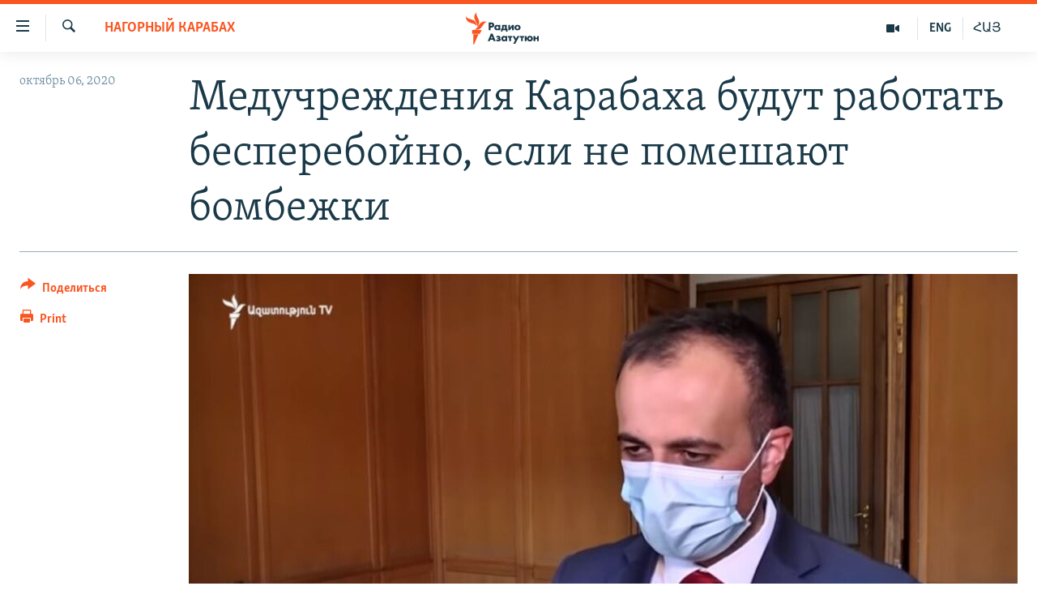

--- FILE ---
content_type: text/html; charset=utf-8
request_url: https://rus.azatutyun.am/a/30878063.html
body_size: 12690
content:

<!DOCTYPE html>
<html lang="ru" dir="ltr" class="no-js">
<head>
        <link rel="stylesheet" href="/Content/responsive/RFE/ru-AM/RFE-ru-AM.css?&amp;av=0.0.0.0&amp;cb=370">
<script src="//tags.azatutyun.am/rferl-pangea/prod/utag.sync.js"></script><script type='text/javascript' src='https://www.youtube.com/iframe_api' async></script>            <link rel="manifest" href="/manifest.json">
    <script type="text/javascript">
        //a general 'js' detection, must be on top level in <head>, due to CSS performance
        document.documentElement.className = "js";
        var cacheBuster = "370";
        var appBaseUrl = "/";
        var imgEnhancerBreakpoints = [0, 144, 256, 408, 650, 1023, 1597];
        var isLoggingEnabled = false;
        var isPreviewPage = false;
        var isLivePreviewPage = false;

        if (!isPreviewPage) {
            window.RFE = window.RFE || {};
            window.RFE.cacheEnabledByParam = window.location.href.indexOf('nocache=1') === -1;

            const url = new URL(window.location.href);
            const params = new URLSearchParams(url.search);

            // Remove the 'nocache' parameter
            params.delete('nocache');

            // Update the URL without the 'nocache' parameter
            url.search = params.toString();
            window.history.replaceState(null, '', url.toString());
        } else {
            window.addEventListener('load', function() {
                const links = window.document.links;
                for (let i = 0; i < links.length; i++) {
                    links[i].href = '#';
                    links[i].target = '_self';
                }
             })
        }

var pwaEnabled = true;        var swCacheDisabled;
    </script>
    <meta charset="utf-8" />

            <title>&#x41C;&#x435;&#x434;&#x443;&#x447;&#x440;&#x435;&#x436;&#x434;&#x435;&#x43D;&#x438;&#x44F; &#x41A;&#x430;&#x440;&#x430;&#x431;&#x430;&#x445;&#x430; &#x431;&#x443;&#x434;&#x443;&#x442; &#x440;&#x430;&#x431;&#x43E;&#x442;&#x430;&#x442;&#x44C; &#x431;&#x435;&#x441;&#x43F;&#x435;&#x440;&#x435;&#x431;&#x43E;&#x439;&#x43D;&#x43E;, &#x435;&#x441;&#x43B;&#x438; &#x43D;&#x435; &#x43F;&#x43E;&#x43C;&#x435;&#x448;&#x430;&#x44E;&#x442; &#x431;&#x43E;&#x43C;&#x431;&#x435;&#x436;&#x43A;&#x438;</title>
            <meta name="description" content="&#x418; &#x433;&#x440;&#x430;&#x436;&#x434;&#x430;&#x43D;&#x441;&#x43A;&#x438;&#x435;, &#x438; &#x432;&#x43E;&#x435;&#x43D;&#x43D;&#x44B;&#x435; &#x43C;&#x435;&#x434;&#x438;&#x446;&#x438;&#x43D;&#x441;&#x43A;&#x438;&#x435; &#x443;&#x447;&#x440;&#x435;&#x436;&#x434;&#x435;&#x43D;&#x438;&#x44F; &#x41D;&#x430;&#x433;&#x43E;&#x440;&#x43D;&#x43E;&#x433;&#x43E; &#x41A;&#x430;&#x440;&#x430;&#x431;&#x430;&#x445;&#x430; &#x43E;&#x431;&#x435;&#x441;&#x43F;&#x435;&#x447;&#x435;&#x43D;&#x44B; &#x432;&#x441;&#x435;&#x43C; &#x43D;&#x435;&#x43E;&#x431;&#x445;&#x43E;&#x434;&#x438;&#x43C;&#x44B;&#x43C;: &#x43B;&#x435;&#x43A;&#x430;&#x440;&#x441;&#x442;&#x432;&#x430;&#x43C;&#x438;, &#x43C;&#x435;&#x434;&#x438;&#x446;&#x438;&#x43D;&#x441;&#x43A;&#x438;&#x43C; &#x43E;&#x431;&#x43E;&#x440;&#x443;&#x434;&#x43E;&#x432;&#x430;&#x43D;&#x438;&#x435;&#x43C; &#x438; &#x437;&#x430;&#x43F;&#x430;&#x441;&#x430;&#x43C;&#x438; &#x43A;&#x440;&#x43E;&#x432;&#x438;, &#x441;&#x435;&#x433;&#x43E;&#x434;&#x43D;&#x44F; &#x43D;&#x430; &#x43F;&#x440;&#x435;&#x441;&#x441;-&#x43A;&#x43E;&#x43D;&#x444;&#x435;&#x440;&#x435;&#x43D;&#x446;&#x438;&#x438; &#x432; &#x413;&#x43E;&#x440;&#x438;&#x441;&#x435; &#x437;&#x430;&#x44F;&#x432;&#x438;&#x43B; &#x43C;&#x438;&#x43D;&#x438;&#x441;&#x442;&#x440; &#x437;&#x434;&#x440;&#x430;&#x432;&#x43E;&#x43E;&#x445;&#x440;&#x430;&#x43D;&#x435;&#x43D;&#x438;&#x44F; &#x410;&#x440;&#x43C;&#x435;&#x43D;&#x438;&#x438; &#x410;&#x440;&#x441;&#x435;&#x43D; &#x422;&#x43E;&#x440;&#x43E;&#x441;&#x44F;&#x43D;, &#x43F;&#x43E;&#x434;&#x447;&#x435;&#x440;&#x43A;&#x43D;&#x443;&#x432;, &#x447;&#x442;&#x43E; &#x43F;&#x43E;&#x441;&#x442;&#x430;&#x432;&#x43A;&#x438; &#x43F;&#x440;&#x43E;&#x438;&#x437;&#x432;&#x43E;&#x434;&#x44F;&#x442;&#x441;&#x44F; &#x431;&#x435;&#x441;&#x43F;&#x435;&#x440;&#x435;&#x431;&#x43E;&#x439;&#x43D;&#x43E;." />
                <meta name="keywords" content="Архив, Новости, Нагорный Карабах, карабах, Торосян, медучреждения" />
    <meta name="viewport" content="width=device-width, initial-scale=1.0" />


    <meta http-equiv="X-UA-Compatible" content="IE=edge" />

<meta name="robots" content="max-image-preview:large"><meta property="fb:pages" content="1731694953739871" />

        <link href="https://www.azatutyun.am/a/30877930.html" rel="canonical" />

        <meta name="apple-mobile-web-app-title" content="RFE/RL" />
        <meta name="apple-mobile-web-app-status-bar-style" content="black" />
            <meta name="apple-itunes-app" content="app-id=475986784, app-argument=//30878063.ltr" />
<meta content="&#x41C;&#x435;&#x434;&#x443;&#x447;&#x440;&#x435;&#x436;&#x434;&#x435;&#x43D;&#x438;&#x44F; &#x41A;&#x430;&#x440;&#x430;&#x431;&#x430;&#x445;&#x430; &#x431;&#x443;&#x434;&#x443;&#x442; &#x440;&#x430;&#x431;&#x43E;&#x442;&#x430;&#x442;&#x44C; &#x431;&#x435;&#x441;&#x43F;&#x435;&#x440;&#x435;&#x431;&#x43E;&#x439;&#x43D;&#x43E;, &#x435;&#x441;&#x43B;&#x438; &#x43D;&#x435; &#x43F;&#x43E;&#x43C;&#x435;&#x448;&#x430;&#x44E;&#x442; &#x431;&#x43E;&#x43C;&#x431;&#x435;&#x436;&#x43A;&#x438;" property="og:title"></meta>
<meta content="&#x418; &#x433;&#x440;&#x430;&#x436;&#x434;&#x430;&#x43D;&#x441;&#x43A;&#x438;&#x435;, &#x438; &#x432;&#x43E;&#x435;&#x43D;&#x43D;&#x44B;&#x435; &#x43C;&#x435;&#x434;&#x438;&#x446;&#x438;&#x43D;&#x441;&#x43A;&#x438;&#x435; &#x443;&#x447;&#x440;&#x435;&#x436;&#x434;&#x435;&#x43D;&#x438;&#x44F; &#x41D;&#x430;&#x433;&#x43E;&#x440;&#x43D;&#x43E;&#x433;&#x43E; &#x41A;&#x430;&#x440;&#x430;&#x431;&#x430;&#x445;&#x430; &#x43E;&#x431;&#x435;&#x441;&#x43F;&#x435;&#x447;&#x435;&#x43D;&#x44B; &#x432;&#x441;&#x435;&#x43C; &#x43D;&#x435;&#x43E;&#x431;&#x445;&#x43E;&#x434;&#x438;&#x43C;&#x44B;&#x43C;: &#x43B;&#x435;&#x43A;&#x430;&#x440;&#x441;&#x442;&#x432;&#x430;&#x43C;&#x438;, &#x43C;&#x435;&#x434;&#x438;&#x446;&#x438;&#x43D;&#x441;&#x43A;&#x438;&#x43C; &#x43E;&#x431;&#x43E;&#x440;&#x443;&#x434;&#x43E;&#x432;&#x430;&#x43D;&#x438;&#x435;&#x43C; &#x438; &#x437;&#x430;&#x43F;&#x430;&#x441;&#x430;&#x43C;&#x438; &#x43A;&#x440;&#x43E;&#x432;&#x438;, &#x441;&#x435;&#x433;&#x43E;&#x434;&#x43D;&#x44F; &#x43D;&#x430; &#x43F;&#x440;&#x435;&#x441;&#x441;-&#x43A;&#x43E;&#x43D;&#x444;&#x435;&#x440;&#x435;&#x43D;&#x446;&#x438;&#x438; &#x432; &#x413;&#x43E;&#x440;&#x438;&#x441;&#x435; &#x437;&#x430;&#x44F;&#x432;&#x438;&#x43B; &#x43C;&#x438;&#x43D;&#x438;&#x441;&#x442;&#x440; &#x437;&#x434;&#x440;&#x430;&#x432;&#x43E;&#x43E;&#x445;&#x440;&#x430;&#x43D;&#x435;&#x43D;&#x438;&#x44F; &#x410;&#x440;&#x43C;&#x435;&#x43D;&#x438;&#x438; &#x410;&#x440;&#x441;&#x435;&#x43D; &#x422;&#x43E;&#x440;&#x43E;&#x441;&#x44F;&#x43D;, &#x43F;&#x43E;&#x434;&#x447;&#x435;&#x440;&#x43A;&#x43D;&#x443;&#x432;, &#x447;&#x442;&#x43E; &#x43F;&#x43E;&#x441;&#x442;&#x430;&#x432;&#x43A;&#x438; &#x43F;&#x440;&#x43E;&#x438;&#x437;&#x432;&#x43E;&#x434;&#x44F;&#x442;&#x441;&#x44F; &#x431;&#x435;&#x441;&#x43F;&#x435;&#x440;&#x435;&#x431;&#x43E;&#x439;&#x43D;&#x43E;." property="og:description"></meta>
<meta content="article" property="og:type"></meta>
<meta content="https://rus.azatutyun.am/a/30878063.html" property="og:url"></meta>
<meta content="&#x420;&#x430;&#x434;&#x438;&#x43E; &#x421;&#x432;&#x43E;&#x431;&#x43E;&#x434;&#x430;" property="og:site_name"></meta>
<meta content="https://www.facebook.com/azatutyunru/" property="article:publisher"></meta>
<meta content="https://gdb.rferl.org/9083a3a4-3fbe-4e79-a796-1cd50a6d467f_w1200_h630.jpg" property="og:image"></meta>
<meta content="1200" property="og:image:width"></meta>
<meta content="630" property="og:image:height"></meta>
<meta content="568280086670706" property="fb:app_id"></meta>
<meta content="summary_large_image" name="twitter:card"></meta>
<meta content="@armenialiberty" name="twitter:site"></meta>
<meta content="https://gdb.rferl.org/9083a3a4-3fbe-4e79-a796-1cd50a6d467f_w1200_h630.jpg" name="twitter:image"></meta>
<meta content="&#x41C;&#x435;&#x434;&#x443;&#x447;&#x440;&#x435;&#x436;&#x434;&#x435;&#x43D;&#x438;&#x44F; &#x41A;&#x430;&#x440;&#x430;&#x431;&#x430;&#x445;&#x430; &#x431;&#x443;&#x434;&#x443;&#x442; &#x440;&#x430;&#x431;&#x43E;&#x442;&#x430;&#x442;&#x44C; &#x431;&#x435;&#x441;&#x43F;&#x435;&#x440;&#x435;&#x431;&#x43E;&#x439;&#x43D;&#x43E;, &#x435;&#x441;&#x43B;&#x438; &#x43D;&#x435; &#x43F;&#x43E;&#x43C;&#x435;&#x448;&#x430;&#x44E;&#x442; &#x431;&#x43E;&#x43C;&#x431;&#x435;&#x436;&#x43A;&#x438;" name="twitter:title"></meta>
<meta content="&#x418; &#x433;&#x440;&#x430;&#x436;&#x434;&#x430;&#x43D;&#x441;&#x43A;&#x438;&#x435;, &#x438; &#x432;&#x43E;&#x435;&#x43D;&#x43D;&#x44B;&#x435; &#x43C;&#x435;&#x434;&#x438;&#x446;&#x438;&#x43D;&#x441;&#x43A;&#x438;&#x435; &#x443;&#x447;&#x440;&#x435;&#x436;&#x434;&#x435;&#x43D;&#x438;&#x44F; &#x41D;&#x430;&#x433;&#x43E;&#x440;&#x43D;&#x43E;&#x433;&#x43E; &#x41A;&#x430;&#x440;&#x430;&#x431;&#x430;&#x445;&#x430; &#x43E;&#x431;&#x435;&#x441;&#x43F;&#x435;&#x447;&#x435;&#x43D;&#x44B; &#x432;&#x441;&#x435;&#x43C; &#x43D;&#x435;&#x43E;&#x431;&#x445;&#x43E;&#x434;&#x438;&#x43C;&#x44B;&#x43C;: &#x43B;&#x435;&#x43A;&#x430;&#x440;&#x441;&#x442;&#x432;&#x430;&#x43C;&#x438;, &#x43C;&#x435;&#x434;&#x438;&#x446;&#x438;&#x43D;&#x441;&#x43A;&#x438;&#x43C; &#x43E;&#x431;&#x43E;&#x440;&#x443;&#x434;&#x43E;&#x432;&#x430;&#x43D;&#x438;&#x435;&#x43C; &#x438; &#x437;&#x430;&#x43F;&#x430;&#x441;&#x430;&#x43C;&#x438; &#x43A;&#x440;&#x43E;&#x432;&#x438;, &#x441;&#x435;&#x433;&#x43E;&#x434;&#x43D;&#x44F; &#x43D;&#x430; &#x43F;&#x440;&#x435;&#x441;&#x441;-&#x43A;&#x43E;&#x43D;&#x444;&#x435;&#x440;&#x435;&#x43D;&#x446;&#x438;&#x438; &#x432; &#x413;&#x43E;&#x440;&#x438;&#x441;&#x435; &#x437;&#x430;&#x44F;&#x432;&#x438;&#x43B; &#x43C;&#x438;&#x43D;&#x438;&#x441;&#x442;&#x440; &#x437;&#x434;&#x440;&#x430;&#x432;&#x43E;&#x43E;&#x445;&#x440;&#x430;&#x43D;&#x435;&#x43D;&#x438;&#x44F; &#x410;&#x440;&#x43C;&#x435;&#x43D;&#x438;&#x438; &#x410;&#x440;&#x441;&#x435;&#x43D; &#x422;&#x43E;&#x440;&#x43E;&#x441;&#x44F;&#x43D;, &#x43F;&#x43E;&#x434;&#x447;&#x435;&#x440;&#x43A;&#x43D;&#x443;&#x432;, &#x447;&#x442;&#x43E; &#x43F;&#x43E;&#x441;&#x442;&#x430;&#x432;&#x43A;&#x438; &#x43F;&#x440;&#x43E;&#x438;&#x437;&#x432;&#x43E;&#x434;&#x44F;&#x442;&#x441;&#x44F; &#x431;&#x435;&#x441;&#x43F;&#x435;&#x440;&#x435;&#x431;&#x43E;&#x439;&#x43D;&#x43E;." name="twitter:description"></meta>
                    <link rel="amphtml" href="https://rus.azatutyun.am/amp/30878063.html" />
<script type="application/ld+json">{"articleSection":"Нагорный Карабах","isAccessibleForFree":true,"headline":"Медучреждения Карабаха будут работать бесперебойно, если не помешают бомбежки","inLanguage":"ru-AM","keywords":"Архив, Новости, Нагорный Карабах, карабах, Торосян, медучреждения","author":{"@type":"Person","name":"RFE/RL"},"datePublished":"2020-10-06 09:46:34Z","dateModified":"2020-10-06 09:50:34Z","publisher":{"logo":{"width":512,"height":220,"@type":"ImageObject","url":"https://rus.azatutyun.am/Content/responsive/RFE/ru-AM/img/logo.png"},"@type":"NewsMediaOrganization","url":"https://rus.azatutyun.am","sameAs":["https://www.facebook.com/azatutyunru/","https://twitter.com/azatutyunradio","https://www.youtube.com/azatutyunradio","https://www.instagram.com/azatutyuntv/"],"name":"Радио Азатутюн","alternateName":""},"@context":"https://schema.org","@type":"NewsArticle","mainEntityOfPage":"https://rus.azatutyun.am/a/30878063.html","url":"https://rus.azatutyun.am/a/30878063.html","description":"И гражданские, и военные медицинские учреждения Нагорного Карабаха обеспечены всем необходимым: лекарствами, медицинским оборудованием и запасами крови, сегодня на пресс-конференции в Горисе заявил министр здравоохранения Армении Арсен Торосян, подчеркнув, что поставки производятся бесперебойно.","image":{"width":1080,"height":608,"@type":"ImageObject","url":"https://gdb.rferl.org/9083a3a4-3fbe-4e79-a796-1cd50a6d467f_w1080_h608.jpg"},"name":"Медучреждения Карабаха будут работать бесперебойно, если не помешают бомбежки"}</script>
    <script src="/Scripts/responsive/infographics.bundle.min.js?&amp;av=0.0.0.0&amp;cb=370"></script>
        <script src="/Scripts/responsive/dollardom.min.js?&amp;av=0.0.0.0&amp;cb=370"></script>
        <script src="/Scripts/responsive/modules/commons.js?&amp;av=0.0.0.0&amp;cb=370"></script>
        <script src="/Scripts/responsive/modules/app_code.js?&amp;av=0.0.0.0&amp;cb=370"></script>

        <link rel="icon" type="image/svg+xml" href="/Content/responsive/RFE/img/webApp/favicon.svg" />
        <link rel="alternate icon" href="/Content/responsive/RFE/img/webApp/favicon.ico" />
            <link rel="mask-icon" color="#ea6903" href="/Content/responsive/RFE/img/webApp/favicon_safari.svg" />
        <link rel="apple-touch-icon" sizes="152x152" href="/Content/responsive/RFE/img/webApp/ico-152x152.png" />
        <link rel="apple-touch-icon" sizes="144x144" href="/Content/responsive/RFE/img/webApp/ico-144x144.png" />
        <link rel="apple-touch-icon" sizes="114x114" href="/Content/responsive/RFE/img/webApp/ico-114x114.png" />
        <link rel="apple-touch-icon" sizes="72x72" href="/Content/responsive/RFE/img/webApp/ico-72x72.png" />
        <link rel="apple-touch-icon-precomposed" href="/Content/responsive/RFE/img/webApp/ico-57x57.png" />
        <link rel="icon" sizes="192x192" href="/Content/responsive/RFE/img/webApp/ico-192x192.png" />
        <link rel="icon" sizes="128x128" href="/Content/responsive/RFE/img/webApp/ico-128x128.png" />
        <meta name="msapplication-TileColor" content="#ffffff" />
        <meta name="msapplication-TileImage" content="/Content/responsive/RFE/img/webApp/ico-144x144.png" />
                <link rel="preload" href="/Content/responsive/fonts/Skolar-Lt_Cyrl_v2.4.woff" type="font/woff" as="font" crossorigin="anonymous" />
    <link rel="alternate" type="application/rss+xml" title="RFE/RL - Top Stories [RSS]" href="/api/" />
    <link rel="sitemap" type="application/rss+xml" href="/sitemap.xml" />
    
    



</head>
<body class=" nav-no-loaded cc_theme pg-article print-lay-article js-category-to-nav nojs-images ">
        <script type="text/javascript" >
            var analyticsData = {url:"https://rus.azatutyun.am/a/30878063.html",property_id:"429",article_uid:"30878063",page_title:"Медучреждения Карабаха будут работать бесперебойно, если не помешают бомбежки",page_type:"article",content_type:"article",subcontent_type:"article",last_modified:"2020-10-06 09:50:34Z",pub_datetime:"2020-10-06 09:46:34Z",pub_year:"2020",pub_month:"10",pub_day:"06",pub_hour:"09",pub_weekday:"Tuesday",section:"нагорный карабах",english_section:"karabakh",byline:"",categories:"armenian_default_zone,new,karabakh",tags:"карабах;торосян;медучреждения",domain:"rus.azatutyun.am",language:"Russian",language_service:"RFERL Armenian",platform:"web",copied:"yes",copied_article:"30877930|16|Armenian|2020-10-06",copied_title:"Արցախի բուժհաստատությունները կգործեն անխափան, եթե չխանգարեն ռմբակոծությունները",runs_js:"Yes",cms_release:"8.44.0.0.370",enviro_type:"prod",slug:"",entity:"RFE",short_language_service:"ARM",platform_short:"W",page_name:"Медучреждения Карабаха будут работать бесперебойно, если не помешают бомбежки"};
        </script>
<noscript><iframe src="https://www.googletagmanager.com/ns.html?id=GTM-WXZBPZ" height="0" width="0" style="display:none;visibility:hidden"></iframe></noscript>        <script type="text/javascript" data-cookiecategory="analytics">
            var gtmEventObject = Object.assign({}, analyticsData, {event: 'page_meta_ready'});window.dataLayer = window.dataLayer || [];window.dataLayer.push(gtmEventObject);
            if (top.location === self.location) { //if not inside of an IFrame
                 var renderGtm = "true";
                 if (renderGtm === "true") {
            (function(w,d,s,l,i){w[l]=w[l]||[];w[l].push({'gtm.start':new Date().getTime(),event:'gtm.js'});var f=d.getElementsByTagName(s)[0],j=d.createElement(s),dl=l!='dataLayer'?'&l='+l:'';j.async=true;j.src='//www.googletagmanager.com/gtm.js?id='+i+dl;f.parentNode.insertBefore(j,f);})(window,document,'script','dataLayer','GTM-WXZBPZ');
                 }
            }
        </script>
        <!--Analytics tag js version start-->
            <script type="text/javascript" data-cookiecategory="analytics">
                var utag_data = Object.assign({}, analyticsData, {});
if(typeof(TealiumTagFrom)==='function' && typeof(TealiumTagSearchKeyword)==='function') {
var utag_from=TealiumTagFrom();var utag_searchKeyword=TealiumTagSearchKeyword();
if(utag_searchKeyword!=null && utag_searchKeyword!=='' && utag_data["search_keyword"]==null) utag_data["search_keyword"]=utag_searchKeyword;if(utag_from!=null && utag_from!=='') utag_data["from"]=TealiumTagFrom();}
                if(window.top!== window.self&&utag_data.page_type==="snippet"){utag_data.page_type = 'iframe';}
                try{if(window.top!==window.self&&window.self.location.hostname===window.top.location.hostname){utag_data.platform = 'self-embed';utag_data.platform_short = 'se';}}catch(e){if(window.top!==window.self&&window.self.location.search.includes("platformType=self-embed")){utag_data.platform = 'cross-promo';utag_data.platform_short = 'cp';}}
                (function(a,b,c,d){    a="https://tags.azatutyun.am/rferl-pangea/prod/utag.js";    b=document;c="script";d=b.createElement(c);d.src=a;d.type="text/java"+c;d.async=true;    a=b.getElementsByTagName(c)[0];a.parentNode.insertBefore(d,a);    })();
            </script>
        <!--Analytics tag js version end-->
<!-- Analytics tag management NoScript -->
<noscript>
<img style="position: absolute; border: none;" src="https://ssc.azatutyun.am/b/ss/bbgprod,bbgentityrferl/1/G.4--NS/538615245?pageName=rfe%3aarm%3aw%3aarticle%3a%d0%9c%d0%b5%d0%b4%d1%83%d1%87%d1%80%d0%b5%d0%b6%d0%b4%d0%b5%d0%bd%d0%b8%d1%8f%20%d0%9a%d0%b0%d1%80%d0%b0%d0%b1%d0%b0%d1%85%d0%b0%20%d0%b1%d1%83%d0%b4%d1%83%d1%82%20%d1%80%d0%b0%d0%b1%d0%be%d1%82%d0%b0%d1%82%d1%8c%20%d0%b1%d0%b5%d1%81%d0%bf%d0%b5%d1%80%d0%b5%d0%b1%d0%be%d0%b9%d0%bd%d0%be%2c%20%d0%b5%d1%81%d0%bb%d0%b8%20%d0%bd%d0%b5%20%d0%bf%d0%be%d0%bc%d0%b5%d1%88%d0%b0%d1%8e%d1%82%20%d0%b1%d0%be%d0%bc%d0%b1%d0%b5%d0%b6%d0%ba%d0%b8&amp;c6=%d0%9c%d0%b5%d0%b4%d1%83%d1%87%d1%80%d0%b5%d0%b6%d0%b4%d0%b5%d0%bd%d0%b8%d1%8f%20%d0%9a%d0%b0%d1%80%d0%b0%d0%b1%d0%b0%d1%85%d0%b0%20%d0%b1%d1%83%d0%b4%d1%83%d1%82%20%d1%80%d0%b0%d0%b1%d0%be%d1%82%d0%b0%d1%82%d1%8c%20%d0%b1%d0%b5%d1%81%d0%bf%d0%b5%d1%80%d0%b5%d0%b1%d0%be%d0%b9%d0%bd%d0%be%2c%20%d0%b5%d1%81%d0%bb%d0%b8%20%d0%bd%d0%b5%20%d0%bf%d0%be%d0%bc%d0%b5%d1%88%d0%b0%d1%8e%d1%82%20%d0%b1%d0%be%d0%bc%d0%b1%d0%b5%d0%b6%d0%ba%d0%b8&amp;v36=8.44.0.0.370&amp;v6=D=c6&amp;g=https%3a%2f%2frus.azatutyun.am%2fa%2f30878063.html&amp;c1=D=g&amp;v1=D=g&amp;events=event1,event52&amp;c16=rferl%20armenian&amp;v16=D=c16&amp;c5=karabakh&amp;v5=D=c5&amp;ch=%d0%9d%d0%b0%d0%b3%d0%be%d1%80%d0%bd%d1%8b%d0%b9%20%d0%9a%d0%b0%d1%80%d0%b0%d0%b1%d0%b0%d1%85&amp;c15=russian&amp;v15=D=c15&amp;c4=article&amp;v4=D=c4&amp;c14=30878063&amp;v14=D=c14&amp;v20=no&amp;c17=web&amp;v17=D=c17&amp;mcorgid=518abc7455e462b97f000101%40adobeorg&amp;server=rus.azatutyun.am&amp;pageType=D=c4&amp;ns=bbg&amp;v29=D=server&amp;v25=rfe&amp;v30=429&amp;v105=D=User-Agent " alt="analytics" width="1" height="1" /></noscript>
<!-- End of Analytics tag management NoScript -->


        <!--*** Accessibility links - For ScreenReaders only ***-->
        <section>
            <div class="sr-only">
                <h2>&#x421;&#x441;&#x44B;&#x43B;&#x43A;&#x438; &#x434;&#x43E;&#x441;&#x442;&#x443;&#x43F;&#x430;</h2>
                <ul>
                    <li><a href="#content" data-disable-smooth-scroll="1">&#x41F;&#x435;&#x440;&#x435;&#x439;&#x442;&#x438; &#x43A; &#x43E;&#x441;&#x43D;&#x43E;&#x432;&#x43D;&#x43E;&#x43C;&#x443; &#x441;&#x43E;&#x434;&#x435;&#x440;&#x436;&#x430;&#x43D;&#x438;&#x44E;</a></li>
                    <li><a href="#navigation" data-disable-smooth-scroll="1">&#x41F;&#x435;&#x440;&#x435;&#x439;&#x442;&#x438; &#x43A; &#x43E;&#x441;&#x43D;&#x43E;&#x432;&#x43D;&#x43E;&#x439; &#x43D;&#x430;&#x432;&#x438;&#x433;&#x430;&#x446;&#x438;&#x438;</a></li>
                    <li><a href="#txtHeaderSearch" data-disable-smooth-scroll="1">&#x41F;&#x435;&#x440;&#x435;&#x439;&#x442;&#x438; &#x43A; &#x43F;&#x43E;&#x438;&#x441;&#x43A;&#x443;</a></li>
                </ul>
            </div>
        </section>
    




<div dir="ltr">
    <div id="page">
            <aside>

<div class="c-lightbox overlay-modal">
    <div class="c-lightbox__intro">
        <h2 class="c-lightbox__intro-title"></h2>
        <button class="btn btn--rounded c-lightbox__btn c-lightbox__intro-next" title="&#x421;&#x43B;&#x435;&#x434;&#x443;&#x44E;&#x449;&#x438;&#x439;">
            <span class="ico ico--rounded ico-chevron-forward"></span>
            <span class="sr-only">&#x421;&#x43B;&#x435;&#x434;&#x443;&#x44E;&#x449;&#x438;&#x439;</span>
        </button>
    </div>
    <div class="c-lightbox__nav">
        <button class="btn btn--rounded c-lightbox__btn c-lightbox__btn--close" title="&#x417;&#x430;&#x43A;&#x440;&#x44B;&#x442;&#x44C;">
            <span class="ico ico--rounded ico-close"></span>
            <span class="sr-only">&#x417;&#x430;&#x43A;&#x440;&#x44B;&#x442;&#x44C;</span>
        </button>
        <button class="btn btn--rounded c-lightbox__btn c-lightbox__btn--prev" title="&#x41F;&#x440;&#x435;&#x434;&#x44B;&#x434;&#x443;&#x449;&#x438;&#x439;">
            <span class="ico ico--rounded ico-chevron-backward"></span>
            <span class="sr-only">&#x41F;&#x440;&#x435;&#x434;&#x44B;&#x434;&#x443;&#x449;&#x438;&#x439;</span>
        </button>
        <button class="btn btn--rounded c-lightbox__btn c-lightbox__btn--next" title="&#x421;&#x43B;&#x435;&#x434;&#x443;&#x44E;&#x449;&#x438;&#x439;">
            <span class="ico ico--rounded ico-chevron-forward"></span>
            <span class="sr-only">&#x421;&#x43B;&#x435;&#x434;&#x443;&#x44E;&#x449;&#x438;&#x439;</span>
        </button>
    </div>
    <div class="c-lightbox__content-wrap">
        <figure class="c-lightbox__content">
            <span class="c-spinner c-spinner--lightbox">
                <img src="/Content/responsive/img/player-spinner.png"
                     alt="please wait"
                     title="please wait" />
            </span>
            <div class="c-lightbox__img">
                <div class="thumb">
                    <img src="" alt="" />
                </div>
            </div>
            <figcaption>
                <div class="c-lightbox__info c-lightbox__info--foot">
                    <span class="c-lightbox__counter"></span>
                    <span class="caption c-lightbox__caption"></span>
                </div>
            </figcaption>
        </figure>
    </div>
    <div class="hidden">
        <div class="content-advisory__box content-advisory__box--lightbox">
            <span class="content-advisory__box-text">This image contains sensitive content which some people may find offensive or disturbing.</span>
            <button class="btn btn--transparent content-advisory__box-btn m-t-md" value="text" type="button">
                <span class="btn__text">
                    Click to reveal
                </span>
            </button>
        </div>
    </div>
</div>

<div class="print-dialogue">
    <div class="container">
        <h3 class="print-dialogue__title section-head">Print Options:</h3>
        <div class="print-dialogue__opts">
            <ul class="print-dialogue__opt-group">
                <li class="form__group form__group--checkbox">
                    <input class="form__check " id="checkboxImages" name="checkboxImages" type="checkbox" checked="checked" />
                    <label for="checkboxImages" class="form__label m-t-md">Images</label>
                </li>
                <li class="form__group form__group--checkbox">
                    <input class="form__check " id="checkboxMultimedia" name="checkboxMultimedia" type="checkbox" checked="checked" />
                    <label for="checkboxMultimedia" class="form__label m-t-md">Multimedia</label>
                </li>
            </ul>
            <ul class="print-dialogue__opt-group">
                <li class="form__group form__group--checkbox">
                    <input class="form__check " id="checkboxEmbedded" name="checkboxEmbedded" type="checkbox" checked="checked" />
                    <label for="checkboxEmbedded" class="form__label m-t-md">Embedded Content</label>
                </li>
                <li class="hidden">
                    <input class="form__check " id="checkboxComments" name="checkboxComments" type="checkbox" />
                    <label for="checkboxComments" class="form__label m-t-md"> Comments</label>
                </li>
            </ul>
        </div>
        <div class="print-dialogue__buttons">
            <button class="btn  btn--secondary close-button" type="button" title="&#x41E;&#x442;&#x43C;&#x435;&#x43D;&#x438;&#x442;&#x44C;">
                <span class="btn__text ">&#x41E;&#x442;&#x43C;&#x435;&#x43D;&#x438;&#x442;&#x44C;</span>
            </button>
            <button class="btn  btn-cust-print m-l-sm" type="button" title="Print">
                <span class="btn__text ">Print</span>
            </button>
        </div>
    </div>
</div>                
<div class="ctc-message pos-fix">
    <div class="ctc-message__inner">Link has been copied to clipboard</div>
</div>
            </aside>

<div class="hdr-20 hdr-20--big">
    <div class="hdr-20__inner">
        <div class="hdr-20__max pos-rel">
            <div class="hdr-20__side hdr-20__side--primary d-flex">
                <label data-for="main-menu-ctrl" data-switcher-trigger="true" data-switch-target="main-menu-ctrl" class="burger hdr-trigger pos-rel trans-trigger" data-trans-evt="click" data-trans-id="menu">
                    <span class="ico ico-close hdr-trigger__ico hdr-trigger__ico--close burger__ico burger__ico--close"></span>
                    <span class="ico ico-menu hdr-trigger__ico hdr-trigger__ico--open burger__ico burger__ico--open"></span>
                </label>
                <div class="menu-pnl pos-fix trans-target" data-switch-target="main-menu-ctrl" data-trans-id="menu">
                    <div class="menu-pnl__inner">
                        <nav class="main-nav menu-pnl__item menu-pnl__item--first">
                            <ul class="main-nav__list accordeon" data-analytics-tales="false" data-promo-name="link" data-location-name="nav,secnav">
                                

        <li class="main-nav__item">
            <a class="main-nav__item-name main-nav__item-name--link" href="/p/2842.html" title="&#x413;&#x43B;&#x430;&#x432;&#x43D;&#x430;&#x44F;" data-item-name="mobilehomeru" >&#x413;&#x43B;&#x430;&#x432;&#x43D;&#x430;&#x44F;</a>
        </li>

        <li class="main-nav__item">
            <a class="main-nav__item-name main-nav__item-name--link" href="/z/3282" title="&#x41D;&#x43E;&#x432;&#x43E;&#x441;&#x442;&#x438;" data-item-name="New" >&#x41D;&#x43E;&#x432;&#x43E;&#x441;&#x442;&#x438;</a>
        </li>

        <li class="main-nav__item">
            <a class="main-nav__item-name main-nav__item-name--link" href="/z/3284" title="&#x41F;&#x43E;&#x43B;&#x438;&#x442;&#x438;&#x43A;&#x430;" data-item-name="Politics" >&#x41F;&#x43E;&#x43B;&#x438;&#x442;&#x438;&#x43A;&#x430;</a>
        </li>

        <li class="main-nav__item">
            <a class="main-nav__item-name main-nav__item-name--link" href="/z/3285" title="&#x41E;&#x431;&#x449;&#x435;&#x441;&#x442;&#x432;&#x43E;" data-item-name="Society" >&#x41E;&#x431;&#x449;&#x435;&#x441;&#x442;&#x432;&#x43E;</a>
        </li>

        <li class="main-nav__item">
            <a class="main-nav__item-name main-nav__item-name--link" href="/z/3286" title="&#x42D;&#x43A;&#x43E;&#x43D;&#x43E;&#x43C;&#x438;&#x43A;&#x430;" data-item-name="Economy" >&#x42D;&#x43A;&#x43E;&#x43D;&#x43E;&#x43C;&#x438;&#x43A;&#x430;</a>
        </li>

        <li class="main-nav__item">
            <a class="main-nav__item-name main-nav__item-name--link" href="/z/3288" title="&#x420;&#x435;&#x433;&#x438;&#x43E;&#x43D;" data-item-name="region" >&#x420;&#x435;&#x433;&#x438;&#x43E;&#x43D;</a>
        </li>

        <li class="main-nav__item">
            <a class="main-nav__item-name main-nav__item-name--link" href="/&#x43D;&#x430;&#x433;&#x43E;&#x440;&#x43D;&#x44B;&#x439;-&#x43A;&#x430;&#x440;&#x430;&#x431;&#x430;&#x445;" title="&#x41D;&#x430;&#x433;&#x43E;&#x440;&#x43D;&#x44B;&#x439; &#x41A;&#x430;&#x440;&#x430;&#x431;&#x430;&#x445;" data-item-name="karabakh" >&#x41D;&#x430;&#x433;&#x43E;&#x440;&#x43D;&#x44B;&#x439; &#x41A;&#x430;&#x440;&#x430;&#x431;&#x430;&#x445;</a>
        </li>

        <li class="main-nav__item">
            <a class="main-nav__item-name main-nav__item-name--link" href="/z/3287" title="&#x41A;&#x443;&#x43B;&#x44C;&#x442;&#x443;&#x440;&#x430;" data-item-name="culture" >&#x41A;&#x443;&#x43B;&#x44C;&#x442;&#x443;&#x440;&#x430;</a>
        </li>

        <li class="main-nav__item">
            <a class="main-nav__item-name main-nav__item-name--link" href="/z/15479" title="&#x421;&#x43F;&#x43E;&#x440;&#x442;" data-item-name="sports" >&#x421;&#x43F;&#x43E;&#x440;&#x442;</a>
        </li>

        <li class="main-nav__item">
            <a class="main-nav__item-name main-nav__item-name--link" href="/z/730" title="&#x410;&#x440;&#x445;&#x438;&#x432;" data-item-name="Armenian_Default_Zone" >&#x410;&#x440;&#x445;&#x438;&#x432;</a>
        </li>



                            </ul>
                        </nav>
                        

<div class="menu-pnl__item">
        <a href="https://www.azatutyun.am" class="menu-pnl__item-link" alt="&#x540;&#x561;&#x575;&#x565;&#x580;&#x565;&#x576;">&#x540;&#x561;&#x575;&#x565;&#x580;&#x565;&#x576;</a>
        <a href="https://www.azatutyun.am/p/3171.html" class="menu-pnl__item-link" alt="English">English</a>
        <a href="https://rus.azatutyun.am" class="menu-pnl__item-link" alt="&#x420;&#x443;&#x441;&#x441;&#x43A;&#x438;&#x439;">&#x420;&#x443;&#x441;&#x441;&#x43A;&#x438;&#x439;</a>
</div>


                        
                            <div class="menu-pnl__item">
                                <a href="/navigation/allsites" class="menu-pnl__item-link">
                                    <span class="ico ico-languages "></span>
                                    &#x412;&#x441;&#x435; &#x441;&#x430;&#x439;&#x442;&#x44B; &#x420;&#x430;&#x434;&#x438;&#x43E; &#x410;&#x437;&#x430;&#x442;&#x443;&#x442;&#x44E;&#x43D;
                                </a>
                            </div>
                    </div>
                </div>
                <label data-for="top-search-ctrl" data-switcher-trigger="true" data-switch-target="top-search-ctrl" class="top-srch-trigger hdr-trigger">
                    <span class="ico ico-close hdr-trigger__ico hdr-trigger__ico--close top-srch-trigger__ico top-srch-trigger__ico--close"></span>
                    <span class="ico ico-search hdr-trigger__ico hdr-trigger__ico--open top-srch-trigger__ico top-srch-trigger__ico--open"></span>
                </label>
                <div class="srch-top srch-top--in-header" data-switch-target="top-search-ctrl">
                    <div class="container">
                        
<form action="/s" class="srch-top__form srch-top__form--in-header" id="form-topSearchHeader" method="get" role="search">    <label for="txtHeaderSearch" class="sr-only">&#x41F;&#x43E;&#x438;&#x441;&#x43A;</label>
    <input type="text" id="txtHeaderSearch" name="k" placeholder="&#x41F;&#x43E;&#x438;&#x441;&#x43A;" accesskey="s" value="" class="srch-top__input analyticstag-event" onkeydown="if (event.keyCode === 13) { FireAnalyticsTagEventOnSearch('search', $dom.get('#txtHeaderSearch')[0].value) }" />
    <button title="&#x41F;&#x43E;&#x438;&#x441;&#x43A;" type="submit" class="btn btn--top-srch analyticstag-event" onclick="FireAnalyticsTagEventOnSearch('search', $dom.get('#txtHeaderSearch')[0].value) ">
        <span class="ico ico-search"></span>
    </button>
</form>
                    </div>
                </div>
                <a href="/" class="main-logo-link">
                    <img src="/Content/responsive/RFE/ru-AM/img/logo-compact.svg" class="main-logo main-logo--comp" alt="site logo">
                        <img src="/Content/responsive/RFE/ru-AM/img/logo.svg" class="main-logo main-logo--big" alt="site logo">
                </a>
            </div>
            <div class="hdr-20__side hdr-20__side--secondary d-flex">
                

    <a href="https://www.azatutyun.am" title="&#x540;&#x531;&#x545;" class="hdr-20__secondary-item hdr-20__secondary-item--lang" data-item-name="satellite">
        
&#x540;&#x531;&#x545;
    </a>

    <a href="https://www.azatutyun.am/en" title="ENG" class="hdr-20__secondary-item hdr-20__secondary-item--lang" data-item-name="satellite">
        
ENG
    </a>

    <a href="/z/3292" title="&#x412;&#x438;&#x434;&#x435;&#x43E;" class="hdr-20__secondary-item" data-item-name="video">
        
    <span class="ico ico-video hdr-20__secondary-icon"></span>

    </a>

    <a href="/s" title="&#x41F;&#x43E;&#x438;&#x441;&#x43A;" class="hdr-20__secondary-item hdr-20__secondary-item--search" data-item-name="search">
        
    <span class="ico ico-search hdr-20__secondary-icon hdr-20__secondary-icon--search"></span>

    </a>



                
                <div class="srch-bottom">
                    
<form action="/s" class="srch-bottom__form d-flex" id="form-bottomSearch" method="get" role="search">    <label for="txtSearch" class="sr-only">&#x41F;&#x43E;&#x438;&#x441;&#x43A;</label>
    <input type="search" id="txtSearch" name="k" placeholder="&#x41F;&#x43E;&#x438;&#x441;&#x43A;" accesskey="s" value="" class="srch-bottom__input analyticstag-event" onkeydown="if (event.keyCode === 13) { FireAnalyticsTagEventOnSearch('search', $dom.get('#txtSearch')[0].value) }" />
    <button title="&#x41F;&#x43E;&#x438;&#x441;&#x43A;" type="submit" class="btn btn--bottom-srch analyticstag-event" onclick="FireAnalyticsTagEventOnSearch('search', $dom.get('#txtSearch')[0].value) ">
        <span class="ico ico-search"></span>
    </button>
</form>
                </div>
            </div>
            <img src="/Content/responsive/RFE/ru-AM/img/logo-print.gif" class="logo-print" alt="site logo">
            <img src="/Content/responsive/RFE/ru-AM/img/logo-print_color.png" class="logo-print logo-print--color" alt="site logo">
        </div>
    </div>
</div>
    <script>
        if (document.body.className.indexOf('pg-home') > -1) {
            var nav2In = document.querySelector('.hdr-20__inner');
            var nav2Sec = document.querySelector('.hdr-20__side--secondary');
            var secStyle = window.getComputedStyle(nav2Sec);
            if (nav2In && window.pageYOffset < 150 && secStyle['position'] !== 'fixed') {
                nav2In.classList.add('hdr-20__inner--big')
            }
        }
    </script>



<div class="c-hlights c-hlights--breaking c-hlights--no-item" data-hlight-display="mobile,desktop">
    <div class="c-hlights__wrap container p-0">
        <div class="c-hlights__nav">
            <a role="button" href="#" title="&#x41F;&#x440;&#x435;&#x434;&#x44B;&#x434;&#x443;&#x449;&#x438;&#x439;">
                <span class="ico ico-chevron-backward m-0"></span>
                <span class="sr-only">&#x41F;&#x440;&#x435;&#x434;&#x44B;&#x434;&#x443;&#x449;&#x438;&#x439;</span>
            </a>
            <a role="button" href="#" title="&#x421;&#x43B;&#x435;&#x434;&#x443;&#x44E;&#x449;&#x438;&#x439;">
                <span class="ico ico-chevron-forward m-0"></span>
                <span class="sr-only">&#x421;&#x43B;&#x435;&#x434;&#x443;&#x44E;&#x449;&#x438;&#x439;</span>
            </a>
        </div>
        <span class="c-hlights__label">
            <span class="">Breaking News</span>
            <span class="switcher-trigger">
                <label data-for="more-less-1" data-switcher-trigger="true" class="switcher-trigger__label switcher-trigger__label--more p-b-0" title="&#x41F;&#x43E;&#x43A;&#x430;&#x437;&#x430;&#x442;&#x44C; &#x431;&#x43E;&#x43B;&#x44C;&#x448;&#x435;">
                    <span class="ico ico-chevron-down"></span>
                </label>
                <label data-for="more-less-1" data-switcher-trigger="true" class="switcher-trigger__label switcher-trigger__label--less p-b-0" title="Show less">
                    <span class="ico ico-chevron-up"></span>
                </label>
            </span>
        </span>
        <ul class="c-hlights__items switcher-target" data-switch-target="more-less-1">
            
        </ul>
    </div>
</div>


        <div id="content">
            

    <main class="container">

    <div class="hdr-container">
        <div class="row">
            <div class="col-category col-xs-12 col-md-2 pull-left">


<div class="category js-category">
<a class="" href="/%D0%BD%D0%B0%D0%B3%D0%BE%D1%80%D0%BD%D1%8B%D0%B9-%D0%BA%D0%B0%D1%80%D0%B0%D0%B1%D0%B0%D1%85">&#x41D;&#x430;&#x433;&#x43E;&#x440;&#x43D;&#x44B;&#x439; &#x41A;&#x430;&#x440;&#x430;&#x431;&#x430;&#x445;</a></div></div>
<div class="col-title col-xs-12 col-md-10 pull-right">

    <h1 class="title pg-title">
        &#x41C;&#x435;&#x434;&#x443;&#x447;&#x440;&#x435;&#x436;&#x434;&#x435;&#x43D;&#x438;&#x44F; &#x41A;&#x430;&#x440;&#x430;&#x431;&#x430;&#x445;&#x430; &#x431;&#x443;&#x434;&#x443;&#x442; &#x440;&#x430;&#x431;&#x43E;&#x442;&#x430;&#x442;&#x44C; &#x431;&#x435;&#x441;&#x43F;&#x435;&#x440;&#x435;&#x431;&#x43E;&#x439;&#x43D;&#x43E;, &#x435;&#x441;&#x43B;&#x438; &#x43D;&#x435; &#x43F;&#x43E;&#x43C;&#x435;&#x448;&#x430;&#x44E;&#x442; &#x431;&#x43E;&#x43C;&#x431;&#x435;&#x436;&#x43A;&#x438;
    </h1>
</div>
<div class="col-publishing-details col-xs-12 col-sm-12 col-md-2 pull-left">

<div class="publishing-details ">
        <div class="published">
            <span class="date" >
                    <time pubdate="pubdate" datetime="2020-10-06T13:46:34&#x2B;04:00">
                        &#x43E;&#x43A;&#x442;&#x44F;&#x431;&#x440;&#x44C; 06, 2020
                    </time>
            </span>
        </div>
</div>

</div>
<div class="col-lg-12 separator">

<div class="separator">
    <hr class="title-line" />
</div></div>
<div class="col-multimedia col-xs-12 col-md-10 pull-right">

<div class="cover-media">
    <figure class="media-image js-media-expand">
        <div class="img-wrap">
            <div class="thumb thumb16_9">

            <img src="https://gdb.rferl.org/9083a3a4-3fbe-4e79-a796-1cd50a6d467f_w250_r1_s.jpg" alt="&#x41C;&#x438;&#x43D;&#x438;&#x441;&#x442;&#x440; &#x437;&#x434;&#x440;&#x430;&#x432;&#x43E;&#x43E;&#x445;&#x440;&#x430;&#x43D;&#x435;&#x43D;&#x438;&#x44F; &#x410;&#x440;&#x43C;&#x435;&#x43D;&#x438;&#x438; &#x410;&#x440;&#x441;&#x435;&#x43D; &#x422;&#x43E;&#x440;&#x43E;&#x441;&#x44F;&#x43D; (&#x430;&#x440;&#x445;&#x438;&#x432;)" />
                                </div>
        </div>
            <figcaption>
                <span class="caption">&#x41C;&#x438;&#x43D;&#x438;&#x441;&#x442;&#x440; &#x437;&#x434;&#x440;&#x430;&#x432;&#x43E;&#x43E;&#x445;&#x440;&#x430;&#x43D;&#x435;&#x43D;&#x438;&#x44F; &#x410;&#x440;&#x43C;&#x435;&#x43D;&#x438;&#x438; &#x410;&#x440;&#x441;&#x435;&#x43D; &#x422;&#x43E;&#x440;&#x43E;&#x441;&#x44F;&#x43D; (&#x430;&#x440;&#x445;&#x438;&#x432;)</span>
            </figcaption>
    </figure>
</div>

</div>
<div class="col-xs-12 col-md-2 pull-left article-share pos-rel">

    <div class="share--box">
                <div class="sticky-share-container" style="display:none">
                    <div class="container">
                        <a href="https://rus.azatutyun.am" id="logo-sticky-share">&nbsp;</a>
                        <div class="pg-title pg-title--sticky-share">
                            &#x41C;&#x435;&#x434;&#x443;&#x447;&#x440;&#x435;&#x436;&#x434;&#x435;&#x43D;&#x438;&#x44F; &#x41A;&#x430;&#x440;&#x430;&#x431;&#x430;&#x445;&#x430; &#x431;&#x443;&#x434;&#x443;&#x442; &#x440;&#x430;&#x431;&#x43E;&#x442;&#x430;&#x442;&#x44C; &#x431;&#x435;&#x441;&#x43F;&#x435;&#x440;&#x435;&#x431;&#x43E;&#x439;&#x43D;&#x43E;, &#x435;&#x441;&#x43B;&#x438; &#x43D;&#x435; &#x43F;&#x43E;&#x43C;&#x435;&#x448;&#x430;&#x44E;&#x442; &#x431;&#x43E;&#x43C;&#x431;&#x435;&#x436;&#x43A;&#x438;
                        </div>
                        <div class="sticked-nav-actions">
                            <!--This part is for sticky navigation display-->
                            <p class="buttons link-content-sharing p-0 ">
                                <button class="btn btn--link btn-content-sharing p-t-0 " id="btnContentSharing" value="text" role="Button" type="" title="&#x43F;&#x435;&#x440;&#x435;&#x43A;&#x43B;&#x44E;&#x447;&#x438;&#x442;&#x44C;&#x441;&#x44F; &#x43D;&#x430; &#x431;&#x43E;&#x43B;&#x44C;&#x448;&#x438;&#x435; &#x432;&#x430;&#x440;&#x438;&#x430;&#x43D;&#x442;&#x44B; &#x43E;&#x431;&#x43C;&#x435;&#x43D;&#x430;">
                                    <span class="ico ico-share ico--l"></span>
                                    <span class="btn__text ">
                                        &#x41F;&#x43E;&#x434;&#x435;&#x43B;&#x438;&#x442;&#x44C;&#x441;&#x44F;
                                    </span>
                                </button>
                            </p>
                            <aside class="content-sharing js-content-sharing js-content-sharing--apply-sticky  content-sharing--sticky" role="complementary" 
                                   data-share-url="https://rus.azatutyun.am/a/30878063.html" data-share-title="&#x41C;&#x435;&#x434;&#x443;&#x447;&#x440;&#x435;&#x436;&#x434;&#x435;&#x43D;&#x438;&#x44F; &#x41A;&#x430;&#x440;&#x430;&#x431;&#x430;&#x445;&#x430; &#x431;&#x443;&#x434;&#x443;&#x442; &#x440;&#x430;&#x431;&#x43E;&#x442;&#x430;&#x442;&#x44C; &#x431;&#x435;&#x441;&#x43F;&#x435;&#x440;&#x435;&#x431;&#x43E;&#x439;&#x43D;&#x43E;, &#x435;&#x441;&#x43B;&#x438; &#x43D;&#x435; &#x43F;&#x43E;&#x43C;&#x435;&#x448;&#x430;&#x44E;&#x442; &#x431;&#x43E;&#x43C;&#x431;&#x435;&#x436;&#x43A;&#x438;" data-share-text="&#x418; &#x433;&#x440;&#x430;&#x436;&#x434;&#x430;&#x43D;&#x441;&#x43A;&#x438;&#x435;, &#x438; &#x432;&#x43E;&#x435;&#x43D;&#x43D;&#x44B;&#x435; &#x43C;&#x435;&#x434;&#x438;&#x446;&#x438;&#x43D;&#x441;&#x43A;&#x438;&#x435; &#x443;&#x447;&#x440;&#x435;&#x436;&#x434;&#x435;&#x43D;&#x438;&#x44F; &#x41D;&#x430;&#x433;&#x43E;&#x440;&#x43D;&#x43E;&#x433;&#x43E; &#x41A;&#x430;&#x440;&#x430;&#x431;&#x430;&#x445;&#x430; &#x43E;&#x431;&#x435;&#x441;&#x43F;&#x435;&#x447;&#x435;&#x43D;&#x44B; &#x432;&#x441;&#x435;&#x43C; &#x43D;&#x435;&#x43E;&#x431;&#x445;&#x43E;&#x434;&#x438;&#x43C;&#x44B;&#x43C;: &#x43B;&#x435;&#x43A;&#x430;&#x440;&#x441;&#x442;&#x432;&#x430;&#x43C;&#x438;, &#x43C;&#x435;&#x434;&#x438;&#x446;&#x438;&#x43D;&#x441;&#x43A;&#x438;&#x43C; &#x43E;&#x431;&#x43E;&#x440;&#x443;&#x434;&#x43E;&#x432;&#x430;&#x43D;&#x438;&#x435;&#x43C; &#x438; &#x437;&#x430;&#x43F;&#x430;&#x441;&#x430;&#x43C;&#x438; &#x43A;&#x440;&#x43E;&#x432;&#x438;, &#x441;&#x435;&#x433;&#x43E;&#x434;&#x43D;&#x44F; &#x43D;&#x430; &#x43F;&#x440;&#x435;&#x441;&#x441;-&#x43A;&#x43E;&#x43D;&#x444;&#x435;&#x440;&#x435;&#x43D;&#x446;&#x438;&#x438; &#x432; &#x413;&#x43E;&#x440;&#x438;&#x441;&#x435; &#x437;&#x430;&#x44F;&#x432;&#x438;&#x43B; &#x43C;&#x438;&#x43D;&#x438;&#x441;&#x442;&#x440; &#x437;&#x434;&#x440;&#x430;&#x432;&#x43E;&#x43E;&#x445;&#x440;&#x430;&#x43D;&#x435;&#x43D;&#x438;&#x44F; &#x410;&#x440;&#x43C;&#x435;&#x43D;&#x438;&#x438; &#x410;&#x440;&#x441;&#x435;&#x43D; &#x422;&#x43E;&#x440;&#x43E;&#x441;&#x44F;&#x43D;, &#x43F;&#x43E;&#x434;&#x447;&#x435;&#x440;&#x43A;&#x43D;&#x443;&#x432;, &#x447;&#x442;&#x43E; &#x43F;&#x43E;&#x441;&#x442;&#x430;&#x432;&#x43A;&#x438; &#x43F;&#x440;&#x43E;&#x438;&#x437;&#x432;&#x43E;&#x434;&#x44F;&#x442;&#x441;&#x44F; &#x431;&#x435;&#x441;&#x43F;&#x435;&#x440;&#x435;&#x431;&#x43E;&#x439;&#x43D;&#x43E;.">
                                <div class="content-sharing__popover">
                                    <h6 class="content-sharing__title">&#x41F;&#x43E;&#x434;&#x435;&#x43B;&#x438;&#x442;&#x44C;&#x441;&#x44F;</h6>
                                    <button href="#close" id="btnCloseSharing" class="btn btn--text-like content-sharing__close-btn">
                                        <span class="ico ico-close ico--l"></span>
                                    </button>
            <ul class="content-sharing__list">
                    <li class="content-sharing__item">
                            <div class="ctc ">
                                <input type="text" class="ctc__input" readonly="readonly">
                                <a href="" js-href="https://rus.azatutyun.am/a/30878063.html" class="content-sharing__link ctc__button">
                                    <span class="ico ico-copy-link ico--rounded ico--s"></span>
                                        <span class="content-sharing__link-text">Copy link</span>
                                </a>
                            </div>
                    </li>
                    <li class="content-sharing__item">
        <a href="https://facebook.com/sharer.php?u=https%3a%2f%2frus.azatutyun.am%2fa%2f30878063.html"
           data-analytics-text="share_on_facebook"
           title="Facebook" target="_blank"
           class="content-sharing__link  js-social-btn">
            <span class="ico ico-facebook ico--rounded ico--s"></span>
                <span class="content-sharing__link-text">Facebook</span>
        </a>
                    </li>
                    <li class="content-sharing__item">
        <a href="https://twitter.com/share?url=https%3a%2f%2frus.azatutyun.am%2fa%2f30878063.html&amp;text=%d0%9c%d0%b5%d0%b4%d1%83%d1%87%d1%80%d0%b5%d0%b6%d0%b4%d0%b5%d0%bd%d0%b8%d1%8f&#x2B;%d0%9a%d0%b0%d1%80%d0%b0%d0%b1%d0%b0%d1%85%d0%b0&#x2B;%d0%b1%d1%83%d0%b4%d1%83%d1%82&#x2B;%d1%80%d0%b0%d0%b1%d0%be%d1%82%d0%b0%d1%82%d1%8c&#x2B;%d0%b1%d0%b5%d1%81%d0%bf%d0%b5%d1%80%d0%b5%d0%b1%d0%be%d0%b9%d0%bd%d0%be%2c&#x2B;%d0%b5%d1%81%d0%bb%d0%b8&#x2B;%d0%bd%d0%b5&#x2B;%d0%bf%d0%be%d0%bc%d0%b5%d1%88%d0%b0%d1%8e%d1%82&#x2B;%d0%b1%d0%be%d0%bc%d0%b1%d0%b5%d0%b6%d0%ba%d0%b8"
           data-analytics-text="share_on_twitter"
           title="X (Twitter)" target="_blank"
           class="content-sharing__link  js-social-btn">
            <span class="ico ico-twitter ico--rounded ico--s"></span>
                <span class="content-sharing__link-text">X (Twitter)</span>
        </a>
                    </li>
                    <li class="content-sharing__item">
        <a href="mailto:?body=https%3a%2f%2frus.azatutyun.am%2fa%2f30878063.html&amp;subject=&#x41C;&#x435;&#x434;&#x443;&#x447;&#x440;&#x435;&#x436;&#x434;&#x435;&#x43D;&#x438;&#x44F; &#x41A;&#x430;&#x440;&#x430;&#x431;&#x430;&#x445;&#x430; &#x431;&#x443;&#x434;&#x443;&#x442; &#x440;&#x430;&#x431;&#x43E;&#x442;&#x430;&#x442;&#x44C; &#x431;&#x435;&#x441;&#x43F;&#x435;&#x440;&#x435;&#x431;&#x43E;&#x439;&#x43D;&#x43E;, &#x435;&#x441;&#x43B;&#x438; &#x43D;&#x435; &#x43F;&#x43E;&#x43C;&#x435;&#x448;&#x430;&#x44E;&#x442; &#x431;&#x43E;&#x43C;&#x431;&#x435;&#x436;&#x43A;&#x438;"
           
           title="Email" 
           class="content-sharing__link ">
            <span class="ico ico-email ico--rounded ico--s"></span>
                <span class="content-sharing__link-text">Email</span>
        </a>
                    </li>

            </ul>
                                </div>
                            </aside>
                        </div>
                    </div>
                </div>
                <div class="links">
                        <p class="buttons link-content-sharing p-0 ">
                            <button class="btn btn--link btn-content-sharing p-t-0 " id="btnContentSharing" value="text" role="Button" type="" title="&#x43F;&#x435;&#x440;&#x435;&#x43A;&#x43B;&#x44E;&#x447;&#x438;&#x442;&#x44C;&#x441;&#x44F; &#x43D;&#x430; &#x431;&#x43E;&#x43B;&#x44C;&#x448;&#x438;&#x435; &#x432;&#x430;&#x440;&#x438;&#x430;&#x43D;&#x442;&#x44B; &#x43E;&#x431;&#x43C;&#x435;&#x43D;&#x430;">
                                <span class="ico ico-share ico--l"></span>
                                <span class="btn__text ">
                                    &#x41F;&#x43E;&#x434;&#x435;&#x43B;&#x438;&#x442;&#x44C;&#x441;&#x44F;
                                </span>
                            </button>
                        </p>
                        <aside class="content-sharing js-content-sharing " role="complementary" 
                               data-share-url="https://rus.azatutyun.am/a/30878063.html" data-share-title="&#x41C;&#x435;&#x434;&#x443;&#x447;&#x440;&#x435;&#x436;&#x434;&#x435;&#x43D;&#x438;&#x44F; &#x41A;&#x430;&#x440;&#x430;&#x431;&#x430;&#x445;&#x430; &#x431;&#x443;&#x434;&#x443;&#x442; &#x440;&#x430;&#x431;&#x43E;&#x442;&#x430;&#x442;&#x44C; &#x431;&#x435;&#x441;&#x43F;&#x435;&#x440;&#x435;&#x431;&#x43E;&#x439;&#x43D;&#x43E;, &#x435;&#x441;&#x43B;&#x438; &#x43D;&#x435; &#x43F;&#x43E;&#x43C;&#x435;&#x448;&#x430;&#x44E;&#x442; &#x431;&#x43E;&#x43C;&#x431;&#x435;&#x436;&#x43A;&#x438;" data-share-text="&#x418; &#x433;&#x440;&#x430;&#x436;&#x434;&#x430;&#x43D;&#x441;&#x43A;&#x438;&#x435;, &#x438; &#x432;&#x43E;&#x435;&#x43D;&#x43D;&#x44B;&#x435; &#x43C;&#x435;&#x434;&#x438;&#x446;&#x438;&#x43D;&#x441;&#x43A;&#x438;&#x435; &#x443;&#x447;&#x440;&#x435;&#x436;&#x434;&#x435;&#x43D;&#x438;&#x44F; &#x41D;&#x430;&#x433;&#x43E;&#x440;&#x43D;&#x43E;&#x433;&#x43E; &#x41A;&#x430;&#x440;&#x430;&#x431;&#x430;&#x445;&#x430; &#x43E;&#x431;&#x435;&#x441;&#x43F;&#x435;&#x447;&#x435;&#x43D;&#x44B; &#x432;&#x441;&#x435;&#x43C; &#x43D;&#x435;&#x43E;&#x431;&#x445;&#x43E;&#x434;&#x438;&#x43C;&#x44B;&#x43C;: &#x43B;&#x435;&#x43A;&#x430;&#x440;&#x441;&#x442;&#x432;&#x430;&#x43C;&#x438;, &#x43C;&#x435;&#x434;&#x438;&#x446;&#x438;&#x43D;&#x441;&#x43A;&#x438;&#x43C; &#x43E;&#x431;&#x43E;&#x440;&#x443;&#x434;&#x43E;&#x432;&#x430;&#x43D;&#x438;&#x435;&#x43C; &#x438; &#x437;&#x430;&#x43F;&#x430;&#x441;&#x430;&#x43C;&#x438; &#x43A;&#x440;&#x43E;&#x432;&#x438;, &#x441;&#x435;&#x433;&#x43E;&#x434;&#x43D;&#x44F; &#x43D;&#x430; &#x43F;&#x440;&#x435;&#x441;&#x441;-&#x43A;&#x43E;&#x43D;&#x444;&#x435;&#x440;&#x435;&#x43D;&#x446;&#x438;&#x438; &#x432; &#x413;&#x43E;&#x440;&#x438;&#x441;&#x435; &#x437;&#x430;&#x44F;&#x432;&#x438;&#x43B; &#x43C;&#x438;&#x43D;&#x438;&#x441;&#x442;&#x440; &#x437;&#x434;&#x440;&#x430;&#x432;&#x43E;&#x43E;&#x445;&#x440;&#x430;&#x43D;&#x435;&#x43D;&#x438;&#x44F; &#x410;&#x440;&#x43C;&#x435;&#x43D;&#x438;&#x438; &#x410;&#x440;&#x441;&#x435;&#x43D; &#x422;&#x43E;&#x440;&#x43E;&#x441;&#x44F;&#x43D;, &#x43F;&#x43E;&#x434;&#x447;&#x435;&#x440;&#x43A;&#x43D;&#x443;&#x432;, &#x447;&#x442;&#x43E; &#x43F;&#x43E;&#x441;&#x442;&#x430;&#x432;&#x43A;&#x438; &#x43F;&#x440;&#x43E;&#x438;&#x437;&#x432;&#x43E;&#x434;&#x44F;&#x442;&#x441;&#x44F; &#x431;&#x435;&#x441;&#x43F;&#x435;&#x440;&#x435;&#x431;&#x43E;&#x439;&#x43D;&#x43E;.">
                            <div class="content-sharing__popover">
                                <h6 class="content-sharing__title">&#x41F;&#x43E;&#x434;&#x435;&#x43B;&#x438;&#x442;&#x44C;&#x441;&#x44F;</h6>
                                <button href="#close" id="btnCloseSharing" class="btn btn--text-like content-sharing__close-btn">
                                    <span class="ico ico-close ico--l"></span>
                                </button>
            <ul class="content-sharing__list">
                    <li class="content-sharing__item">
                            <div class="ctc ">
                                <input type="text" class="ctc__input" readonly="readonly">
                                <a href="" js-href="https://rus.azatutyun.am/a/30878063.html" class="content-sharing__link ctc__button">
                                    <span class="ico ico-copy-link ico--rounded ico--l"></span>
                                        <span class="content-sharing__link-text">Copy link</span>
                                </a>
                            </div>
                    </li>
                    <li class="content-sharing__item">
        <a href="https://facebook.com/sharer.php?u=https%3a%2f%2frus.azatutyun.am%2fa%2f30878063.html"
           data-analytics-text="share_on_facebook"
           title="Facebook" target="_blank"
           class="content-sharing__link  js-social-btn">
            <span class="ico ico-facebook ico--rounded ico--l"></span>
                <span class="content-sharing__link-text">Facebook</span>
        </a>
                    </li>
                    <li class="content-sharing__item">
        <a href="https://twitter.com/share?url=https%3a%2f%2frus.azatutyun.am%2fa%2f30878063.html&amp;text=%d0%9c%d0%b5%d0%b4%d1%83%d1%87%d1%80%d0%b5%d0%b6%d0%b4%d0%b5%d0%bd%d0%b8%d1%8f&#x2B;%d0%9a%d0%b0%d1%80%d0%b0%d0%b1%d0%b0%d1%85%d0%b0&#x2B;%d0%b1%d1%83%d0%b4%d1%83%d1%82&#x2B;%d1%80%d0%b0%d0%b1%d0%be%d1%82%d0%b0%d1%82%d1%8c&#x2B;%d0%b1%d0%b5%d1%81%d0%bf%d0%b5%d1%80%d0%b5%d0%b1%d0%be%d0%b9%d0%bd%d0%be%2c&#x2B;%d0%b5%d1%81%d0%bb%d0%b8&#x2B;%d0%bd%d0%b5&#x2B;%d0%bf%d0%be%d0%bc%d0%b5%d1%88%d0%b0%d1%8e%d1%82&#x2B;%d0%b1%d0%be%d0%bc%d0%b1%d0%b5%d0%b6%d0%ba%d0%b8"
           data-analytics-text="share_on_twitter"
           title="X (Twitter)" target="_blank"
           class="content-sharing__link  js-social-btn">
            <span class="ico ico-twitter ico--rounded ico--l"></span>
                <span class="content-sharing__link-text">X (Twitter)</span>
        </a>
                    </li>
                    <li class="content-sharing__item">
        <a href="mailto:?body=https%3a%2f%2frus.azatutyun.am%2fa%2f30878063.html&amp;subject=&#x41C;&#x435;&#x434;&#x443;&#x447;&#x440;&#x435;&#x436;&#x434;&#x435;&#x43D;&#x438;&#x44F; &#x41A;&#x430;&#x440;&#x430;&#x431;&#x430;&#x445;&#x430; &#x431;&#x443;&#x434;&#x443;&#x442; &#x440;&#x430;&#x431;&#x43E;&#x442;&#x430;&#x442;&#x44C; &#x431;&#x435;&#x441;&#x43F;&#x435;&#x440;&#x435;&#x431;&#x43E;&#x439;&#x43D;&#x43E;, &#x435;&#x441;&#x43B;&#x438; &#x43D;&#x435; &#x43F;&#x43E;&#x43C;&#x435;&#x448;&#x430;&#x44E;&#x442; &#x431;&#x43E;&#x43C;&#x431;&#x435;&#x436;&#x43A;&#x438;"
           
           title="Email" 
           class="content-sharing__link ">
            <span class="ico ico-email ico--rounded ico--l"></span>
                <span class="content-sharing__link-text">Email</span>
        </a>
                    </li>

            </ul>
                            </div>
                        </aside>
                    
<p class="link-print visible-md visible-lg buttons p-0">
    <button class="btn btn--link btn-print p-t-0" onclick="if (typeof FireAnalyticsTagEvent === 'function') {FireAnalyticsTagEvent({ on_page_event: 'print_story' });}return false" title="(CTRL&#x2B;P)">
        <span class="ico ico-print"></span>
        <span class="btn__text">Print</span>
    </button>
</p>
                </div>
    </div>

</div>

        </div>
    </div>

<div class="body-container">
    <div class="row">
        <div class="col-xs-12 col-sm-12 col-md-10 col-lg-10 pull-right">
            <div class="row">
                <div class="col-xs-12 col-sm-12 col-md-8 col-lg-8 pull-left bottom-offset content-offset">

<div class="intro intro--bold" >
    <p >&#x418; &#x433;&#x440;&#x430;&#x436;&#x434;&#x430;&#x43D;&#x441;&#x43A;&#x438;&#x435;, &#x438; &#x432;&#x43E;&#x435;&#x43D;&#x43D;&#x44B;&#x435; &#x43C;&#x435;&#x434;&#x438;&#x446;&#x438;&#x43D;&#x441;&#x43A;&#x438;&#x435; &#x443;&#x447;&#x440;&#x435;&#x436;&#x434;&#x435;&#x43D;&#x438;&#x44F; &#x41D;&#x430;&#x433;&#x43E;&#x440;&#x43D;&#x43E;&#x433;&#x43E; &#x41A;&#x430;&#x440;&#x430;&#x431;&#x430;&#x445;&#x430; &#x43E;&#x431;&#x435;&#x441;&#x43F;&#x435;&#x447;&#x435;&#x43D;&#x44B; &#x432;&#x441;&#x435;&#x43C; &#x43D;&#x435;&#x43E;&#x431;&#x445;&#x43E;&#x434;&#x438;&#x43C;&#x44B;&#x43C;: &#x43B;&#x435;&#x43A;&#x430;&#x440;&#x441;&#x442;&#x432;&#x430;&#x43C;&#x438;, &#x43C;&#x435;&#x434;&#x438;&#x446;&#x438;&#x43D;&#x441;&#x43A;&#x438;&#x43C; &#x43E;&#x431;&#x43E;&#x440;&#x443;&#x434;&#x43E;&#x432;&#x430;&#x43D;&#x438;&#x435;&#x43C; &#x438; &#x437;&#x430;&#x43F;&#x430;&#x441;&#x430;&#x43C;&#x438; &#x43A;&#x440;&#x43E;&#x432;&#x438;, &#x441;&#x435;&#x433;&#x43E;&#x434;&#x43D;&#x44F; &#x43D;&#x430; &#x43F;&#x440;&#x435;&#x441;&#x441;-&#x43A;&#x43E;&#x43D;&#x444;&#x435;&#x440;&#x435;&#x43D;&#x446;&#x438;&#x438; &#x432; &#x413;&#x43E;&#x440;&#x438;&#x441;&#x435; &#x437;&#x430;&#x44F;&#x432;&#x438;&#x43B; &#x43C;&#x438;&#x43D;&#x438;&#x441;&#x442;&#x440; &#x437;&#x434;&#x440;&#x430;&#x432;&#x43E;&#x43E;&#x445;&#x440;&#x430;&#x43D;&#x435;&#x43D;&#x438;&#x44F; &#x410;&#x440;&#x43C;&#x435;&#x43D;&#x438;&#x438; &#x410;&#x440;&#x441;&#x435;&#x43D; &#x422;&#x43E;&#x440;&#x43E;&#x441;&#x44F;&#x43D;, &#x43F;&#x43E;&#x434;&#x447;&#x435;&#x440;&#x43A;&#x43D;&#x443;&#x432;, &#x447;&#x442;&#x43E; &#x43F;&#x43E;&#x441;&#x442;&#x430;&#x432;&#x43A;&#x438; &#x43F;&#x440;&#x43E;&#x438;&#x437;&#x432;&#x43E;&#x434;&#x44F;&#x442;&#x441;&#x44F; &#x431;&#x435;&#x441;&#x43F;&#x435;&#x440;&#x435;&#x431;&#x43E;&#x439;&#x43D;&#x43E;.</p>
</div>                    <div id="article-content" class="content-floated-wrap fb-quotable">

    <div class="wsw">

<p>В то же время Торосян выразил обеспокоенность в связи тем, что все мобилизованное медицинское сообщество Карабаха, а также приехавшие к ним на помощь коллеги иногда бывают лишены возможности оказывать помощь нуждающимся, поскольку Степанакерт и другие города Карабаха находятся под воздушной тревогой и бомбардировками.</p>

<p>«Даже машины «скорой помощи» не могут приходить на помощь нуждающимся. По последним сведениям, утром бомбардировки снова возобновились, на территории Степанакерта были даны сигналы воздушной тревоги. Здесь очень важна бесперебойная работа служб для гражданского населения, что становится почти невозможным в результате подобных бомбардировок, - сказал министр, не исключив, что удары будут нанесены и по больницам: - Проанализировав действия противника, когда не делается различий в назначении объектов, особенно в гуманитарном назначении, думаю, что они не воздержатся, возможно, от нанесения ударов и по больницам, но у нас есть запасные планы для организации служб всех находящихся в Арцахе больниц».</p>

<p>По официальным данным, по состоянию на 5 октября в Нагорном Карабахе уже погибли 19 мирных жителей, ранены 80, повреждены 2700 единиц недвижимости и инфраструктуры. В результате обстрела вооруженными силами Азербайджана территории Армении в направлении Вардениса погибли 2 гражданских лиц.</p>

    </div>



                    </div>
                </div>
                

            </div>
        </div>
    </div>
</div>    </main>



        </div>


<footer role="contentinfo">
    <div id="foot" class="foot">
        <div class="container">
                <div class="foot-nav collapsed" id="foot-nav">
                    <div class="menu">
                        <ul class="items">
                                <li class="socials block-socials">
                                        <span class="handler" id="socials-handler">
                                            &#x421;&#x43E;&#x446;&#x438;&#x430;&#x43B;&#x44C;&#x43D;&#x44B;&#x435; &#x441;&#x435;&#x442;&#x438;
                                        </span>
                                    <div class="inner">
                                        <ul class="subitems follow">
                                            
    <li>
        <a href="https://www.facebook.com/azatutyunru/" title="&#x41C;&#x44B; &#x432;  Facebook" data-analytics-text="follow_on_facebook" class="btn btn--rounded js-social-btn btn-facebook"  target="_blank" rel="noopener">
            <span class="ico ico-facebook-alt ico--rounded"></span>
        </a>
    </li>


    <li>
        <a href="https://twitter.com/azatutyunradio" title="&#x41C;&#x44B; &#x432; Twitter" data-analytics-text="follow_on_twitter" class="btn btn--rounded js-social-btn btn-twitter"  target="_blank" rel="noopener">
            <span class="ico ico-twitter ico--rounded"></span>
        </a>
    </li>


    <li>
        <a href="https://www.youtube.com/azatutyunradio" title="&#x41F;&#x440;&#x438;&#x441;&#x43E;&#x435;&#x434;&#x438;&#x43D;&#x44F;&#x439;&#x442;&#x435;&#x441;&#x44C; &#x432; Youtube" data-analytics-text="follow_on_youtube" class="btn btn--rounded js-social-btn btn-youtube"  target="_blank" rel="noopener">
            <span class="ico ico-youtube ico--rounded"></span>
        </a>
    </li>


    <li>
        <a href="https://www.instagram.com/azatutyuntv/" title="&#x41C;&#x44B; &#x432; Instagram" data-analytics-text="follow_on_instagram" class="btn btn--rounded js-social-btn btn-instagram"  target="_blank" rel="noopener">
            <span class="ico ico-instagram ico--rounded"></span>
        </a>
    </li>


    <li>
        <a href="/rssfeeds" title="RSS" data-analytics-text="follow_on_rss" class="btn btn--rounded js-social-btn btn-rss" >
            <span class="ico ico-rss ico--rounded"></span>
        </a>
    </li>


    <li>
        <a href="/podcasts" title="Podcast" data-analytics-text="follow_on_podcast" class="btn btn--rounded js-social-btn btn-podcast" >
            <span class="ico ico-podcast ico--rounded"></span>
        </a>
    </li>


                                        </ul>
                                    </div>
                                </li>

    <li class="block-primary collapsed collapsible item">
            <span class="handler">
                &#x420;&#x430;&#x437;&#x434;&#x435;&#x43B;&#x44B;
                <span title="close tab" class="ico ico-chevron-up"></span>
                <span title="open tab" class="ico ico-chevron-down"></span>
                <span title="add" class="ico ico-plus"></span>
                <span title="remove" class="ico ico-minus"></span>
            </span>
            <div class="inner">
                <ul class="subitems">
                    
    <li class="subitem">
        <a class="handler" href="/z/3282" title="&#x41D;&#x43E;&#x432;&#x43E;&#x441;&#x442;&#x438;" >&#x41D;&#x43E;&#x432;&#x43E;&#x441;&#x442;&#x438;</a>
    </li>

    <li class="subitem">
        <a class="handler" href="/z/3284" title="&#x41F;&#x43E;&#x43B;&#x438;&#x442;&#x438;&#x43A;&#x430;" >&#x41F;&#x43E;&#x43B;&#x438;&#x442;&#x438;&#x43A;&#x430;</a>
    </li>

    <li class="subitem">
        <a class="handler" href="/z/3285" title="&#x41E;&#x431;&#x449;&#x435;&#x441;&#x442;&#x432;&#x43E;" >&#x41E;&#x431;&#x449;&#x435;&#x441;&#x442;&#x432;&#x43E;</a>
    </li>

    <li class="subitem">
        <a class="handler" href="/z/3286" title="&#x42D;&#x43A;&#x43E;&#x43D;&#x43E;&#x43C;&#x438;&#x43A;&#x430;" >&#x42D;&#x43A;&#x43E;&#x43D;&#x43E;&#x43C;&#x438;&#x43A;&#x430;</a>
    </li>

    <li class="subitem">
        <a class="handler" href="/z/3287" title="&#x41A;&#x443;&#x43B;&#x44C;&#x442;&#x443;&#x440;&#x430;" >&#x41A;&#x443;&#x43B;&#x44C;&#x442;&#x443;&#x440;&#x430;</a>
    </li>

    <li class="subitem">
        <a class="handler" href="/z/15479" title="&#x421;&#x43F;&#x43E;&#x440;&#x442;" >&#x421;&#x43F;&#x43E;&#x440;&#x442;</a>
    </li>

    <li class="subitem">
        <a class="handler" href="/z/3283" title="&#x410;&#x440;&#x43C;&#x435;&#x43D;&#x438;&#x44F;" >&#x410;&#x440;&#x43C;&#x435;&#x43D;&#x438;&#x44F;</a>
    </li>

    <li class="subitem">
        <a class="handler" href="/&#x43D;&#x430;&#x433;&#x43E;&#x440;&#x43D;&#x44B;&#x439;-&#x43A;&#x430;&#x440;&#x430;&#x431;&#x430;&#x445;" title="&#x41D;&#x430;&#x433;&#x43E;&#x440;&#x43D;&#x44B;&#x439; &#x41A;&#x430;&#x440;&#x430;&#x431;&#x430;&#x445;" >&#x41D;&#x430;&#x433;&#x43E;&#x440;&#x43D;&#x44B;&#x439; &#x41A;&#x430;&#x440;&#x430;&#x431;&#x430;&#x445;</a>
    </li>

    <li class="subitem">
        <a class="handler" href="/z/3288" title="&#x420;&#x435;&#x433;&#x438;&#x43E;&#x43D;" >&#x420;&#x435;&#x433;&#x438;&#x43E;&#x43D;</a>
    </li>

    <li class="subitem">
        <a class="handler" href="/z/3327" title="&#x412; &#x43C;&#x438;&#x440;&#x435;" >&#x412; &#x43C;&#x438;&#x440;&#x435;</a>
    </li>

                </ul>
            </div>
    </li>

    <li class="block-primary collapsed collapsible item">
            <span class="handler">
                &#x41C;&#x443;&#x43B;&#x44C;&#x442;&#x438;&#x43C;&#x435;&#x434;&#x438;&#x430;
                <span title="close tab" class="ico ico-chevron-up"></span>
                <span title="open tab" class="ico ico-chevron-down"></span>
                <span title="add" class="ico ico-plus"></span>
                <span title="remove" class="ico ico-minus"></span>
            </span>
            <div class="inner">
                <ul class="subitems">
                    
    <li class="subitem">
        <a class="handler" href="/z/3292" title="&#x412;&#x438;&#x434;&#x435;&#x43E;" >&#x412;&#x438;&#x434;&#x435;&#x43E;</a>
    </li>

    <li class="subitem">
        <a class="handler" href="/z/16499" title="&#x424;&#x438;&#x43B;&#x44C;&#x43C;" >&#x424;&#x438;&#x43B;&#x44C;&#x43C;</a>
    </li>

    <li class="subitem">
        <a class="handler" href="/z/3648" title="&#x424;&#x43E;&#x442;&#x43E;" >&#x424;&#x43E;&#x442;&#x43E;</a>
    </li>

    <li class="subitem">
        <a class="handler" href="/z/16886" title="&#x410;&#x443;&#x434;&#x438;&#x43E;" >&#x410;&#x443;&#x434;&#x438;&#x43E;</a>
    </li>

                </ul>
            </div>
    </li>

    <li class="block-secondary collapsed collapsible item">
            <span class="handler">
                &#x41E; &#x43D;&#x430;&#x441;
                <span title="close tab" class="ico ico-chevron-up"></span>
                <span title="open tab" class="ico ico-chevron-down"></span>
                <span title="add" class="ico ico-plus"></span>
                <span title="remove" class="ico ico-minus"></span>
            </span>
            <div class="inner">
                <ul class="subitems">
                    
    <li class="subitem">
        <a class="handler" href="/p/4281.html" title="&#x420;&#x430;&#x434;&#x438;&#x43E; &#x410;&#x437;&#x430;&#x442;&#x443;&#x442;&#x44E;&#x43D;" >&#x420;&#x430;&#x434;&#x438;&#x43E; &#x410;&#x437;&#x430;&#x442;&#x443;&#x442;&#x44E;&#x43D;</a>
    </li>

    <li class="subitem">
        <a class="handler" href="/&#x43A;&#x43E;&#x43D;&#x442;&#x430;&#x43A;&#x442;&#x44B;" title="&#x41A;&#x43E;&#x43D;&#x442;&#x430;&#x43A;&#x442;&#x44B;" >&#x41A;&#x43E;&#x43D;&#x442;&#x430;&#x43A;&#x442;&#x44B;</a>
    </li>

    <li class="subitem">
        <a class="handler" href="/p/4284.html" title="&#x418;&#x441;&#x43F;&#x43E;&#x43B;&#x44C;&#x437;&#x43E;&#x432;&#x430;&#x43D;&#x438;&#x435; &#x43C;&#x430;&#x442;&#x435;&#x440;&#x438;&#x430;&#x43B;&#x43E;&#x432;" >&#x418;&#x441;&#x43F;&#x43E;&#x43B;&#x44C;&#x437;&#x43E;&#x432;&#x430;&#x43D;&#x438;&#x435; &#x43C;&#x430;&#x442;&#x435;&#x440;&#x438;&#x430;&#x43B;&#x43E;&#x432;</a>
    </li>

    <li class="subitem">
        <a class="handler" href="https://rus.azatutyun.am/p/8808.html" title="&#x41F;&#x440;&#x430;&#x432;&#x438;&#x43B;&#x430; &#x424;&#x43E;&#x440;&#x443;&#x43C;&#x430;" >&#x41F;&#x440;&#x430;&#x432;&#x438;&#x43B;&#x430; &#x424;&#x43E;&#x440;&#x443;&#x43C;&#x430;</a>
    </li>

                </ul>
            </div>
    </li>
                        </ul>
                    </div>
                </div>
            <div class="foot__item foot__item--copyrights">
                <p class="copyright">Радио Азатутюн &#169; 2026  RFE/RL, Inc. Все права защищены.</p>
            </div>
        </div>
    </div>
</footer>

    </div>
</div>

        <script defer src="/Scripts/responsive/serviceWorkerInstall.js?cb=370"></script>
    <script type="text/javascript">

        // opera mini - disable ico font
        if (navigator.userAgent.match(/Opera Mini/i)) {
            document.getElementsByTagName("body")[0].className += " can-not-ff";
        }

        // mobile browsers test
        if (typeof RFE !== 'undefined' && RFE.isMobile) {
            if (RFE.isMobile.any()) {
                document.getElementsByTagName("body")[0].className += " is-mobile";
            }
            else {
                document.getElementsByTagName("body")[0].className += " is-not-mobile";
            }
        }
    </script>
    <script src="/conf.js?x=370" type="text/javascript"></script>
        <div class="responsive-indicator">
            <div class="visible-xs-block">XS</div>
            <div class="visible-sm-block">SM</div>
            <div class="visible-md-block">MD</div>
            <div class="visible-lg-block">LG</div>
        </div>
        <script type="text/javascript">
            var bar_data = {
  "apiId": "30878063",
  "apiType": "1",
  "isEmbedded": "0",
  "culture": "ru-AM",
  "cookieName": "cmsLoggedIn",
  "cookieDomain": "rus.azatutyun.am"
};
        </script>
    
    



    <div id="scriptLoaderTarget" style="display:none;contain:strict;"></div>

</body>
</html>

